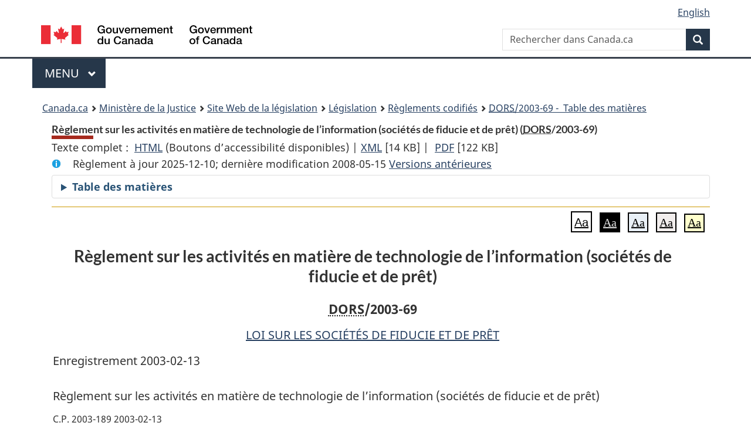

--- FILE ---
content_type: text/html
request_url: https://lois.justice.gc.ca/fra/reglements/DORS-2003-69/TexteComplet.html
body_size: 29518
content:
<!DOCTYPE html>
<html class="no-js" lang="fr" dir="ltr">
<head>
<meta charset="utf-8">
<meta property="dcterms:accessRights" content="2"/>
<meta property="dcterms:service" content="JUS-Laws_Lois"/>
<meta content="width=device-width,initial-scale=1" name="viewport">
<meta name="dcterms.language" title="ISO639-2" content="fra" />
<link href="/canada/themes-dist/GCWeb/assets/favicon.ico" rel="icon" type="image/x-icon">
<link rel="stylesheet" href="/canada/themes-dist/GCWeb/css/theme.min.css">
<link rel="stylesheet" type="text/css" href="/css/browse.css">
<link rel="stylesheet" type="text/css" href="/css/lawContent.css">
<link rel="stylesheet" type="text/css" href="/css/commonView.css">
<script src="//assets.adobedtm.com/be5dfd287373/bb72b7edd313/launch-e34f760eaec8.min.js"></script>
<link rel="stylesheet" href="/js/jquery-ui.css" />
<title>Règlement sur les activités en matière de technologie de l’information (sociétés de fiducie et de prêt)</title>
<meta content="width=device-width, initial-scale=1" name="viewport" />
<!-- Meta data -->
<meta name="description" content="Les ressources en ligne des lois et reglements codifiés du Canada" />
<meta name="dcterms.title" content="Lois codifiées, Règlement sur les activités en matière de technologie de l’information (sociétés de fiducie et de prêt)" />
<meta name="dcterms.creator" title="Justice" content="Direction des services législatifs" />
<meta name="dcterms.subject" title="scheme" content="Les ressources en ligne des lois et reglements codifiés, Règlement sur les activités en matière de technologie de l’information (sociétés de fiducie et de prêt)" />
<meta name="dcterms.language" title="ISO639-2" content="fra" />
<link href="https://fonts.googleapis.com/css?family=Montserrat" rel="stylesheet">
</head>
<body vocab="http://schema.org/" typeof="webPage">
<nav>
	<ul id="wb-tphp" class="wb-init wb-disable-inited">
		<li class="wb-slc"><a class="wb-sl" href="#wb-cont">Passer au contenu principal</a></li>
		<li class="wb-slc"><a class="wb-sl" href="#wb-info">Passer à « À propos de ce site</a></li>
		<li class="wb-slc"><a class="wb-sl" rel="alternate" href="?wbdisable=true">Passer à la version HTML simplifiée</a></li>
	</ul>
</nav>

<header>
	<div id="wb-bnr" class="container">
		<section id="wb-lng" class="text-right">
			<h2 class="wb-inv">Language selection</h2>
			<ul class="list-inline margin-bottom-none">
				<li><a lang="en" href="/scripts/changelanguage.asp">English</a></li>
			</ul>
		</section>
		<div class="row">
			<div class="brand col-xs-5 col-md-4">
				<a href="https://www.canada.ca/fr.html" rel="external"><img src="/canada/themes-dist/GCWeb/assets/sig-blk-fr.svg" alt="Gouvernement du Canada" property="logo"></a>
			</div>
			<section id="wb-srch" class="col-lg-8 text-right">
				<h2>Recherche</h2>
				<form action="https://www.canada.ca/fr/sr/srb.html" method="get" name="cse-search-box" role="search" class="form-inline ng-pristine ng-valid">
					<div class="form-group">
						<label for="wb-srch-q" class="wb-inv">Rechercher dans Canada.ca</label>
						<input name="cdn" value="canada" type="hidden">
						<input name="st" value="s" type="hidden">
						<input name="num" value="10" type="hidden">
						<input name="langs" value="fr" type="hidden">
						<input name="st1rt" value="1" type="hidden">
						<input name="s5bm3ts21rch" value="x" type="hidden">
					  <input id="wb-srch-q" list="wb-srch-q-ac" class="wb-srch-q form-control" name="q" type="search" value="" size="34" maxlength="170" placeholder="Rechercher dans Canada.ca">
						<input type="hidden" name="_charset_" value="UTF-8">
						<datalist id="wb-srch-q-ac">
					  </datalist>
					</div>
					<div class="form-group submit">
					<button type="submit" id="wb-srch-sub" class="btn btn-primary btn-small" name="wb-srch-sub"><span class="glyphicon-search glyphicon"></span><span class="wb-inv">Recherche</span></button>
					</div>
				</form>
			</section>
		</div>
	</div>
<nav id="wb-cont-menu" class="gcweb-v2 gcweb-menu" typeof="SiteNavigationElement">
	<div class="container">
		<h2 class="wb-inv">Menu</h2>
		<button type="button" aria-haspopup="true" aria-expanded="false">Menu <span class="wb-inv">principal</span> <span class="expicon glyphicon glyphicon-chevron-down"></span>
	  </button>
		<ul role="menu" aria-orientation="vertical" data-ajax-replace="https://www.canada.ca/content/dam/canada/sitemenu/sitemenu-v2-fr.html">
		  <li role="presentation"><a role="menuitem" href="https://www.canada.ca/fr/services/emplois.html">Emplois et milieu de travail</a></li>
		  <li role="presentation"><a role="menuitem" href="https://www.canada.ca/fr/services/immigration-citoyennete.html">Immigration et citoyennet&eacute;</a></li>
		  <li role="presentation"><a role="menuitem" href="https://voyage.gc.ca/">Voyage et tourisme</a></li>
		  <li role="presentation"><a role="menuitem" href="https://www.canada.ca/fr/services/entreprises.html">Entreprises et industrie</a></li>
		  <li role="presentation"><a role="menuitem" href="https://www.canada.ca/fr/services/prestations.html">Prestations</a></li>
		  <li role="presentation"><a role="menuitem" href="https://www.canada.ca/fr/services/sante.html">Sant&eacute;</a></li>
		  <li role="presentation"><a role="menuitem" href="https://www.canada.ca/fr/services/impots.html">Impôts</a></li>
		  <li role="presentation"><a role="menuitem" href="https://www.canada.ca/fr/services/environnement.html">Environnement et ressources naturelles</a></li>
		  <li role="presentation"><a role="menuitem" href="https://www.canada.ca/fr/services/defense.html">S&eacute;curit&eacute; nationale et d&eacute;fense</a></li>
		  <li role="presentation"><a role="menuitem" href="https://www.canada.ca/fr/services/culture.html">Culture, histoire et sport</a></li>
		  <li role="presentation"><a role="menuitem" href="https://www.canada.ca/fr/services/police.html">Services de police, justice et urgences</a></li>
		  <li role="presentation"><a role="menuitem" href="https://www.canada.ca/fr/services/transport.html">Transport et infrastructure</a></li>
		  <li role="presentation"><a role="menuitem" href="https://international.gc.ca/world-monde/index.aspx?lang=fra">Canada et le monde</a></li>
		  <li role="presentation"><a role="menuitem" href="https://www.canada.ca/fr/services/finance.html">Argent et finances</a></li>
		  <li role="presentation"><a role="menuitem" href="https://www.canada.ca/fr/services/science.html">Science et innovation</a></li>
		</ul>
	</div>
</nav>
<nav id="wb-bc" property="breadcrumb"><h2>You are here:</h2><div class="container"><ol class="breadcrumb"><li><a href="https://www.canada.ca/fr.html">Canada.ca</a></li><li><a href="https://www.justice.gc.ca/fra/index.html">Ministère de la Justice</a></li><li><a href="/fra">Site Web de la législation</a></li><li><a href="/fra/lois-index.html">Législation</a></li><li><a href="/fra/reglements/">Règlements codifiés</a></li><li><a href="/fra/reglements/DORS-2003-69/index.html"><abbr title='Décrets, ordonnances et règlements statutaires'>DORS</abbr>/2003-69 - &#x00A0;Table des matières</a></li></ol></div></nav>
</header>
<main property="mainContentOfPage" typeof="WebPageElement">
<div class="container">
<!-- MAIN CONT DIV START -->
<div class='legisHeader'><header><h1 id='wb-cont' class='HeadTitle'>Règlement sur les activités en matière de technologie de l’information (sociétés de fiducie et de prêt)&#x00A0;(<abbr title='Décrets, ordonnances et règlements statutaires'>DORS</abbr>/2003-69)</h1><div id='printAll'><p id='FullDoc'>Texte complet : &nbsp;</p><ul><li><a href='TexteComplet.html'>HTML<span class='wb-invisible'>Texte complet : Règlement sur les activités en matière de technologie de l’information (sociétés de fiducie et de prêt)</span></a>&nbsp;(Boutons d’accessibilité disponibles) |&nbsp;</li><li><a href='/fra/XML/DORS-2003-69.xml'>XML<span class='wb-invisible'>Texte complet : Règlement sur les activités en matière de technologie de l’information (sociétés de fiducie et de prêt)</span></a> <span class='fileSize'>[14 KB]</span>&nbsp;|&nbsp;</li> <li><a href='/PDF/SOR-2003-69.pdf'>PDF<span class='wb-invisible'>Texte complet : Règlement sur les activités en matière de technologie de l’information (sociétés de fiducie et de prêt)</span></a> <span class='fileSize'>[122 KB]</span></li></ul></div><div class='info'><p id='assentedDate'>Règlement à jour 2025-12-10; derni&egrave;re modification 2008-05-15 <a href='PITIndex.html'>Versions antérieures</a></p></div><div class="tocBar"><details><summary>Table des matières</summary><nav>
<ul class="TocIndent">
<li><a title="Page 1" href="#">
Règlement sur les activités en matière de technologie de l’information (sociétés de fiducie et de prêt)</a><ul class="TocIndent"><li><span class='sectionRange'>1 - </span><a href="#h-696608"><span class="HTitleText1">Définitions</span></a>
</li>
<li><span class='sectionRange'>2 - </span><a href="#h-696617"><span class="HTitleText1">Fin et circonstances réglementaires</span></a>
</li>
<li><span class='sectionRange'>3 - </span><a href="#h-696620"><span class="HTitleText1">Placements</span></a>
</li>
<li><span class='sectionRange'>4 - </span><a href="#h-696643"><span class="HTitleText1">Dispense des restrictions en matière de placements</span></a>
</li>
<li><span class='sectionRange'>5 - </span><a href="#h-696646"><span class="HTitleText1">Non-application du paragraphe 453(5) de la Loi</span></a>
</li>
<li><span class='sectionRange'>6 - </span><a href="#h-696649"><span class="HTitleText1">Entrée en vigueur</span></a>
</li></ul>
</li></ul>

</nav>

</details></div></header><div class='lineSeparator goldLineTop'></div></div><div class='docContents' id='docCont'><div class="wb-txthl">
<section class="intro"><header><hgroup><h2 class='Title-of-Act'>Règlement sur les activités en matière de technologie de l’information (sociétés de fiducie et de prêt)</h2><p class='ChapterNumber'><abbr title='Décrets, ordonnances et règlements statutaires'>DORS</abbr>/2003-69</p></hgroup></header><p class='EnablingAct'><a href='/fra/lois/T-19.8'>LOI SUR LES SOCIÉTÉS DE FIDUCIE ET DE PRÊT</a></p><p>Enregistrement 2003-02-13</p><p class='LongTitle' id='id-lt'>Règlement sur les activités en matière de technologie de l’information (sociétés de fiducie et de prêt)</p><p class='RegulationMakerOrder'>C.P.  2003-189 2003-02-13</p></section>
<section>
<section class="order"><p class="indent-0-0" id="696606">Sur recommandation du ministre des Finances et en vertu des articles 459<a href="#footnotea_f" id="footnotea_f-ID0EIDAA"><span class="wb-invisible">Note de bas de page </span><sup>a</sup></a> et 531<a href="#footnoteb_f" id="footnoteb_f-ID0EGDAA"><span class="wb-invisible">Note de bas de page </span><sup>b</sup></a> de la <cite class="XRefExternalAct"><a href="/fra/lois/T-19.8">Loi sur les sociétés de fiducie et de prêt</a></cite><a href="#footnotec_f" id="footnotec_f-ID0EDDAA"><span class="wb-invisible">Note de bas de page </span><sup>c</sup></a>, Son Excellence la Gouverneure générale en conseil prend le <cite class="XRefExternalRegulation"><a href="/fra/reglements/DORS-2003-69">Règlement sur les activités en matière de technologie de l’information (sociétés de fiducie et de prêt)</a></cite>, ci-après.</p><ul class="ProvisionList"><li><div class="Footnote"><p class="Footnote"><a href="#footnotea_f-ID0EIDAA" id="footnotea_f"><span class="wb-invisible">Retour à la référence de la note de bas de page </span><sup>a</sup></a>L.C. 2001, ch. 9, art. 550</p></div></li><li><div class="Footnote"><p class="Footnote"><a href="#footnoteb_f-ID0EGDAA" id="footnoteb_f"><span class="wb-invisible">Retour à la référence de la note de bas de page </span><sup>b</sup></a>L.C. 2001, ch. 9, art. 569</p></div></li><li><div class="Footnote"><p class="Footnote"><a href="#footnotec_f-ID0EDDAA" id="footnotec_f"><span class="wb-invisible">Retour à la référence de la note de bas de page </span><sup>c</sup></a>L.C. 1991, ch. 45</p></div></li></ul></section><h2 class="Part" id="h-696608"><span class="HTitleText1">Définitions</span></h2><p class="MarginalNote"><span class="wb-invisible">Note marginale :</span>Définitions</p><p class="Section" id="696609"><strong><a class="sectionLabel" id="s-1"><span class="sectionLabel">1</span></a></strong> Les définitions qui suivent s’appliquent au présent règlement.</p><dl class="Definition"><dt id="696611"><span class="DefinedTerm"><dfn>Loi</dfn></span></dt><dd><p class="Definition"><span class="DefinedTerm"><dfn>Loi</dfn></span> La <cite class="XRefExternalAct"><a href="/fra/lois/T-19.8">Loi sur les sociétés de fiducie et de prêt</a></cite>. (<span class="DefinedTermLink" lang="en">Act</span>)</p></dd><dt id="696612"><span class="DefinedTerm"><dfn>membre du groupe d’une société</dfn></span></dt><dd><p class="Definition"><span class="DefinedTerm"><dfn>membre du groupe d’une société</dfn></span> S’entend au sens du paragraphe 449(2) de la Loi. (<span class="DefinedTermLink" lang="en">member of a company’s group</span>)</p></dd><dt id="696613"><span class="DefinedTerm"><dfn>valeur au bilan</dfn></span></dt><dd><p class="Definition"><span class="DefinedTerm"><dfn>valeur au bilan</dfn></span> Relativement aux actions et titres de participation détenus par une entité, la valeur figurant dans son bilan non consolidé. (<span class="DefinedTermLink" lang="en">balance sheet value</span>)</p></dd><dt id="696614"><span class="DefinedTerm"><dfn>valeur comptable</dfn></span></dt><dd><p class="Definition"><span class="DefinedTerm"><dfn>valeur comptable</dfn></span><span class="Repealed">[Abrogée, DORS/2008-168, art. 29]</span></p></dd></dl><div class="HistoricalNote"><ul class="HistoricalNote"><li class="HistoricalNoteSubItem">DORS/2008-168, art. 29</li></ul></div>
<div class="PITLink"><a class="PITLink" href="section-1-20060322.html" title="Lien à la version précédente de article 1">Version précédente</a></div>
<h2 class="Part" id="h-696617"><span class="HTitleText1">Fin et circonstances réglementaires</span></h2><p class="MarginalNote"><span class="wb-invisible">Note marginale :</span>Fin et circonstances réglementaires</p><p class="Section" id="696618"><strong><a class="sectionLabel" id="s-2"><span class="sectionLabel">2</span></a></strong> Pour l’application du sous-alinéa 410(1)c.1)(iii) de la Loi et à la condition d’obtenir l’agrément visé à l’alinéa 410(1)c.1) de la Loi, la société peut s’occuper, notamment en les concevant, les développant, les détenant, les gérant, les fabriquant ou les vendant, de systèmes de transmission de données, de sites d’information, de moyens de communication ou de plateformes informatiques ou de portails d’information qui sont utilisés à une fin ou dans des circonstances substantiellement reliées à la fourniture de produits ou services financiers par la société ou par un membre du groupe de la société.</p>
<h2 class="Part" id="h-696620"><span class="HTitleText1">Placements</span></h2><p class="MarginalNote"><span class="wb-invisible">Note marginale :</span>Activités autorisées</p><ul class="Section ProvisionList" id="696621"><li><p class="Subsection" id="696623"><strong><a class="sectionLabel" id="s-3"><span class="sectionLabel">3</span></a></strong> <span class="lawlabel">(1)</span> Sous réserve des paragraphes (2) et (3), pour l’application de l’alinéa 453(2)f) de la Loi, les activités que l’entité peut exercer pour qu’une société puisse en acquérir le contrôle ou acquérir ou augmenter un intérêt de groupe financier dans celle-ci sont de s’occuper — notamment en les concevant, les développant, les détenant, les gérant, les fabriquant ou les vendant — de systèmes de transmission de données, de sites d’information, de moyens de communication ou de plateformes informatiques ou de portails d’information qui sont utilisés pour la prestation de services d’information.</p></li><li><p class="MarginalNote"><span class="wb-invisible">Note marginale :</span>Limite</p><p class="Subsection" id="696624"><span class="lawlabel">(2)</span> Il est interdit à la société d’acquérir le contrôle d’une entité exerçant l’une ou l’autre des activités visées au paragraphe (1) ou de détenir, d’acquérir ou d’augmenter un intérêt de groupe financier dans une telle entité, si la somme des valeurs ci-après dépasse 5 % de son capital réglementaire :</p><ul class="ProvisionList"><li><p class="Paragraph" id="696626"><span class="lawlabel">a)</span> la valeur au bilan totale des actions et des titres de participation que la société et ses filiales, soit individuellement, soit conjointement, acquerraient dans l’entité en vertu de l’alinéa 453(2)f) de la Loi;</p></li><li><p class="Paragraph" id="696627"><span class="lawlabel">b)</span> la valeur au bilan totale des actions et des titres de participation que la société et ses filiales, soit individuellement, soit conjointement, détiennent dans des entités exerçant l’une ou l’autre des activités visées au paragraphe (1) dont la société détient le contrôle ou dans laquelle elle détient un intérêt de groupe financier en vertu de l’alinéa 453(2)f) de la Loi;</p></li><li><p class="Paragraph" id="696628"><span class="lawlabel">c)</span> la valeur totale des prêts non remboursés que la société et ses filiales ont consentis, soit individuellement, soit conjointement, à des entités exerçant l’une ou l’autre des activités visées au paragraphe (1) dont la société détient le contrôle ou dans laquelle elle détient un intérêt de groupe financier en vertu de l’alinéa 453(2)f) de la Loi.</p></li></ul></li><li><p class="MarginalNote"><span class="wb-invisible">Note marginale :</span>Limite</p><p class="Subsection" id="696629"><span class="lawlabel">(3)</span> Il est interdit à la société d’acquérir le contrôle d’une entité exerçant l’une ou l’autre des activités visées au paragraphe (1) ou de détenir, d’acquérir ou d’augmenter un intérêt de groupe financier dans une telle entité, si celle-ci accepte des dépôts dans le cadre de son activité commerciale ou si les activités de celle-ci comportent :</p><ul class="ProvisionList"><li><p class="Paragraph" id="696631"><span class="lawlabel">a)</span> des activités qu’une société est empêchée d’exercer par les articles 417 et 418 de la Loi;</p></li><li><p class="Paragraph" id="696632"><span class="lawlabel">b)</span> le commerce des valeurs mobilières, sauf dans la mesure où elle peut le faire dans le cadre de l’alinéa 453(2)e) de la Loi ou une société peut le faire dans le cadre de l’alinéa 409(2)c) de la Loi;</p></li><li><p class="Paragraph" id="696633"><span class="lawlabel">c)</span> le commerce d’articles ou de marchandises qu’une société est empêchée d’exercer par le paragraphe 410(2) de la Loi, autre que celui lié aux activités visées au paragraphe (1);</p></li><li><p class="Paragraph" id="696634"><span class="lawlabel">d)</span> le fait d’agir comme exécuteur testamentaire, administrateur ou gardien officiel ou comme gardien, tuteur, curateur ou conseil judiciaire d’un incapable;</p></li><li><p class="Paragraph" id="696635"><span class="lawlabel">e)</span> le fait d’agir comme fiduciaire;</p></li><li><p class="Paragraph" id="696636"><span class="lawlabel">f)</span> dans les cas où l’entité exerce les activités d’une entité s’occupant de financement ou d’une autre entité visée par un règlement pris en vertu de l’alinéa 453(3)e) de la Loi, des activités qu’une société est empêchée d’exercer par l’article 416 de la Loi;</p></li><li><p class="Paragraph" id="696637"><span class="lawlabel">g)</span> l’acquisition du contrôle d’une autre entité, ou l’acquisition ou la détention d’un intérêt de groupe financier dans celle-ci, sauf si :</p><ul class="ProvisionList"><li><p class="Subparagraph" id="696638"><span class="lawlabel">(i)</span> dans le cas où l’entité est contrôlée par la société, l’acquisition par la société elle-même d’un intérêt de groupe financier dans l’autre entité serait permise aux termes de la partie IX de la Loi,</p></li><li><p class="Subparagraph" id="696639"><span class="lawlabel">(ii)</span> dans le cas où l’entité n’est pas contrôlée par la société, l’acquisition par la société elle-même d’un intérêt de groupe financier dans l’autre entité serait permise aux termes du paragraphe 451(2), des alinéas 451(3)b) ou c) ou des paragraphes 451(4) ou 453(1) ou (2) de la Loi;</p></li></ul></li><li><p class="Paragraph" id="696640"><span class="lawlabel">h)</span> des activités prévues par un règlement pris en vertu de l’alinéa 453(3)g) de la Loi.</p></li></ul></li></ul><div class="HistoricalNote"><ul class="HistoricalNote"><li class="HistoricalNoteSubItem">DORS/2008-168, art. 30</li></ul></div>
<div class="PITLink"><a class="PITLink" href="section-3-20060322.html" title="Lien à la version précédente de article 3">Version précédente</a></div>
<h2 class="Part" id="h-696643"><span class="HTitleText1">Dispense des restrictions en matière de placements</span></h2><p class="MarginalNote"><span class="wb-invisible">Note marginale :</span>Dispense des restrictions</p><p class="Section" id="696644"><strong><a class="sectionLabel" id="s-4"><span class="sectionLabel">4</span></a></strong> Pour l’application du sous-alinéa 3(3)g)(ii), les paragraphes 453(4) à (6) de la Loi ne s’appliquent pas dans le cas où il s’agit de décider si l’acquisition par une société d’un intérêt de groupe financier dans une entité serait permise aux termes du paragraphe 451(2), des alinéas 451(3)b) ou c) ou des paragraphes 451(4) ou 453(1) ou (2) de la Loi.</p>
<h2 class="Part" id="h-696646"><span class="HTitleText1">Non-application du paragraphe 453(5) de la Loi</span></h2><p class="MarginalNote"><span class="wb-invisible">Note marginale :</span>Non-application</p><p class="Section" id="696647"><strong><a class="sectionLabel" id="s-5"><span class="sectionLabel">5</span></a></strong> Le paragraphe 453(5) de la Loi ne s’applique pas lorsque, en vertu de l’alinéa 453(2)f) de la Loi, la société acquiert le contrôle d’une entité dont les activités commerciales se limitent aux activités visées au paragraphe 3(1) ou acquiert ou augmente un intérêt de groupe financier dans une telle entité. Le présent article n’a pas pour effet de limiter l’application des paragraphes 3(2) et (3).</p>
<h2 class="Part" id="h-696649"><span class="HTitleText1">Entrée en vigueur</span></h2><p class="MarginalNote"><span class="wb-invisible">Note marginale :</span>Entrée en vigueur</p><p class="Section" id="696650"><strong><a class="sectionLabel" id="s-6"><span class="sectionLabel">6</span></a></strong> Le présent règlement entre en vigueur à la date de son enregistrement.</p>

</section></div></div>
<!-- MAIN CONT DIV END --></div>
<section class="pagedetails container">
    <h2 class="wb-inv">Détails de la page</h2>   
        <dl id="wb-dtmd">
    <dt>Date de modification : </dt>
    <dd><time property="dateModified">﻿2026-01-12</time></dd>
</dl>
</section>
<script src="https://ajax.googleapis.com/ajax/libs/jquery/2.2.4/jquery.js"></script>
<script src="/canada/themes-dist/wet-boew/js/wet-boew.min.js"></script>
<script src="/canada/themes-dist/GCWeb/js/theme.min.js"></script>
</main>
﻿<footer id="wb-info">
	<div class="gc-contextual" style="background: #f5f5f5 !important; color: #222222ff">
		<div class="container">
			<nav class="wb-navcurr pb-4 pt-4">
				<h3 class="mt-4">Site Web de la législation</h3>
				<ul class="list-unstyled colcount-sm-2 colcount-md-3">
					<li><a style="color: #222222ff" href="/fra/const-index.html">Textes constitutionnels</a></li>
					<li><a style="color: #222222ff" href="/fra/res-index.html">Ressources connexes</a></li>
					<li><a style="color: #222222ff" href="/fra/lois-index.html/">Lois et règlements codifiés</a></li>
					<li><a style="color: #222222ff" href="/Recherche/Recherche.aspx">Recherche</a></li>
					<li><a style="color: #222222ff" href="/fra/aide-index.html/">Aide</a></li>
				</ul>
			</nav>
		</div>
	</div>

	<div class="gc-contextual">
		<div class="container">
			<nav class="wb-navcurr pb-4 pt-4">
				<h3 class="mt-4">Ministère de la Justice Canada</h3>
				<ul class="list-unstyled colcount-sm-2 colcount-md-3">
					<li><a href="https://www.justice.gc.ca/fra/df-fl/index.html">Droit de la famille</a></li>
					<li><a href="https://www.justice.gc.ca/fra/jp-cj/index.html">Justice pénale</a></li>
					<li><a href="https://www.justice.gc.ca/fra/fina-fund/index.html">Financement</a></li>
					<li><a href="https://www.justice.gc.ca/fra/sjc-csj/index.html">Le système de justice du Canada</a></li>
					<li><a href="https://laws-lois.justice.gc.ca/fra/">Lois</a></li>
				</ul>
			</nav>
		</div>
	</div>

	<div class="landscape">
		<div class="container">
			<nav class="wb-navcurr pb-3 pt-4">
				<h3 class="mt-3">Gouvernement du Canada</h3>
				<ul class="list-unstyled colcount-sm-2 colcount-md-3">
					<li><a href="https://www.canada.ca/fr/contact.html" rel="external">Toutes les coordonnées</a></li>
					<li><a href="https://www.canada.ca/fr/gouvernement/min.html" rel="external">Ministères et organismes</a></li>
					<li><a href="https://www.canada.ca/fr/gouvernement/systeme.html" rel="external">À propos du gouvernement</a></li>
				</ul>
				
				<h4><span class="wb-inv">Thèmes et sujets</span></h4>
				<ul class="list-unstyled colcount-sm-2 colcount-md-3">
					<li><a href="https://www.canada.ca/fr/services/emplois.html" rel="external">Emplois</a></li>
					<li><a href="https://www.canada.ca/fr/services/immigration-citoyennete.html" rel="external">Immigration et citoyenneté</a></li>
					<li><a href="https://voyage.gc.ca/" rel="external">Voyage et tourisme</a></li>
					<li><a href="https://www.canada.ca/fr/services/entreprises.html" rel="external">Entreprises</a></li>
					<li><a href="https://www.canada.ca/fr/services/prestations.html" rel="external">Prestations</a></li>
					<li><a href="https://www.canada.ca/fr/services/sante.html" rel="external">Santé</a></li>
					<li><a href="https://www.canada.ca/fr/services/impots.html" rel="external">Impôts</a></li>
					<li><a href="https://www.canada.ca/fr/services/environnement.html" rel="external">Environnement et ressources naturelles</a></li>
					<li><a href="https://www.canada.ca/fr/services/defense.html" rel="external">Sécurité nationale et défense</a></li>
					<li><a href="https://www.canada.ca/fr/services/culture.html" rel="external">Culture, histoire et sport</a></li>
					<li><a href="https://www.canada.ca/fr/services/police.html" rel="external">Services de police, justice et urgences</a></li>
					<li><a href="https://www.canada.ca/fr/services/transport.html" rel="external">Transport et infrastructure</a></li>
					<li><a href="https://www.international.gc.ca/world-monde/index.aspx?lang=fra" rel="external">Le Canada et le monde</a></li>
					<li><a href="https://www.canada.ca/fr/services/finance.html" rel="external">Argent et finance</a></li>
					<li><a href="https://www.canada.ca/fr/services/science.html" rel="external">Science et innovation</a></li>
					<li><a href="https://www.canada.ca/fr/services/autochtones.html" rel="external">Autochtones</a></li>
					<li><a href="https://www.canada.ca/fr/services/veterans.html" rel="external">Vétérans et militaires</a></li>
					<li><a href="https://www.canada.ca/fr/services/jeunesse.html" rel="external">Jeunesse</a></li>
				</ul>
			</nav>
		</div>
	</div>
	<div class="brand">
		<div class="container">
			<div class="row">
				<nav class="col-md-9 col-lg-10 ftr-urlt-lnk pb-0">
					<ul>
						<li><a href="https://www.canada.ca/fr/sociaux.html" rel="external">Médias sociaux</a></li>
						<li><a href="https://www.canada.ca/fr/mobile.html" rel="external">Applications mobiles</a></li>
						<li><a href="https://www.canada.ca/fr/gouvernement/a-propos.html" rel="external">À propos de Canada.ca</a></li>
						<li><a href="https://www.canada.ca/fr/transparence/avis.html" rel="external">Avis</a></li>
						<li><a href="https://www.canada.ca/fr/transparence/confidentialite.html" rel="external">Confidentialité</a></li>
					</ul>
				</nav>
				<div class="col-xs-6 visible-sm visible-xs tofpg">
					<a href="#wb-cont">Haut de la page <span class="glyphicon glyphicon-chevron-up"></span></a>
				</div>
				<div class="col-xs-6 col-md-3 col-lg-2 text-right">
					<img src="https://wet-boew.github.io/themes-dist/GCWeb/GCWeb/assets/wmms-blk.svg" alt="Symbole du gouvernement du Canada">
				</div>
			</div>
		</div>
	</div>
</footer>
<!-- CURATE -->
<!-- Do not remove - this Adobe Analytics tag - STARTS --> 	
<script>_satellite.pageBottom();</script>
<!-- Do not remove - this Adobe Analytics tag - STARTS --> 

<script src="/js/tocCheckjs.js"></script>
<script src="/js/fontChanger.js"></script>
<script src="/js/getRelatedRegs.js" ></script>
</body>
</html>
